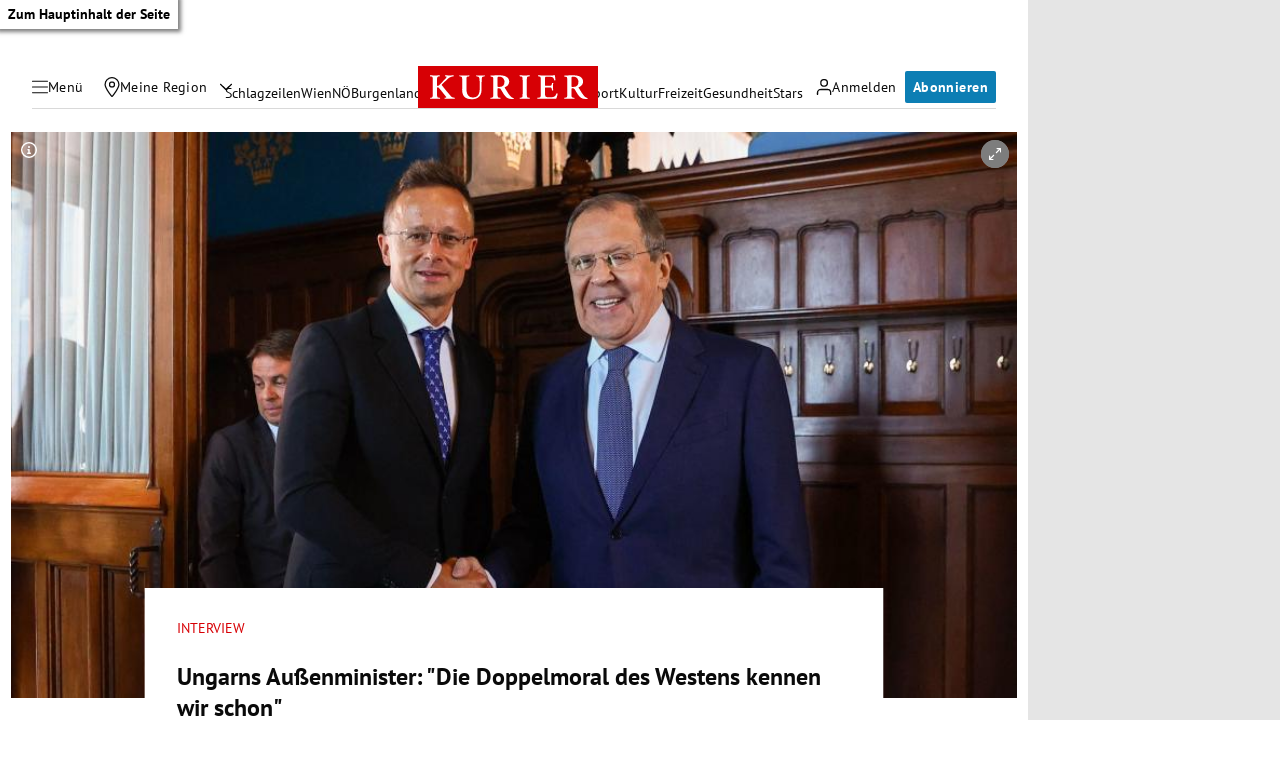

--- FILE ---
content_type: application/javascript; charset=utf-8
request_url: https://fundingchoicesmessages.google.com/f/AGSKWxWC466c3qkqNRSG99KYGlzy9vZ3bV1Gn5Zq6HQBnpzc61ZgF-AHeJBeqDW-LOwjhoS0elfqLi1FMKZHIqA0m8sHc3gHe9ubQl8R6LyV1WXgHcW-5RQA749U2lGziRF1xh77bjI4HnimpLR60VCnOL4CpKw2ZdpCH2mX4b2dAVpbljLtHFv-XBvewztp/_/ban300.html-ad-strip./pop-under./asyncadload./google-ad-
body_size: -1294
content:
window['c43e67e8-ac9f-4a8e-89cf-9b83d58ddd39'] = true;